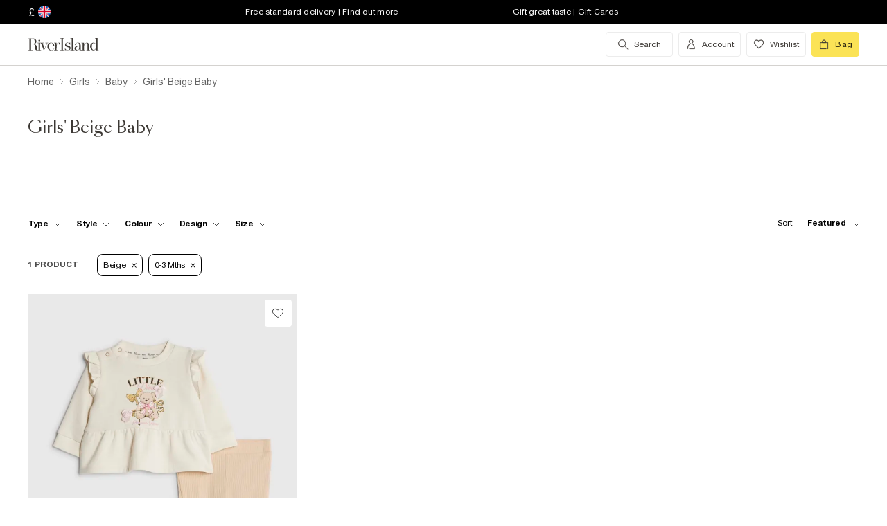

--- FILE ---
content_type: text/css
request_url: https://www.riverisland.com/Assets/cms/Live/CMS/CSS/_responsive/index-layout.933f413ef12f44eb809898015044a469.css
body_size: 1369
content:
/*lethargic load*/
.image[data-ll] {
    background-image: none;
    visibility: hidden;
    opacity: 0;
    transition: all 300ms;
}

.image {
  position: relative;
  height: 0;
  overflow: hidden;
  background-position: 50% 0;
  background-repeat: no-repeat;
  background-size: cover;
  -webkit-background-size: cover;
}

.content-area > a > img,
.image > a > img {
  left: 0;
  top: 0;
  height: 100%;
  width: 100%;
}

.content-area > a,
.image > a {
  background-color: transparent;
  left: 0;
  top: 0;
  width: 100%;
  height: 100%;
  position: absolute;
  display: block;
  z-index: 1;
}

/*NEW MIX AND MATCH WIDTHS*/

.mix-and-match {
  width: 166.66%;
  margin-left: -33.33%;
}

@media only screen and (max-width: 701px) {
    .mix-and-match {
      width: 100%;
      margin: auto;
    }
}

.ri-standard {
  margin: auto;
  width: 60%;
  max-width: 1200px;
}

.ri-extend-fw {
  width: 100%;
  max-width: 2000px;
}

.image .content-area {
  position: absolute;
  top: 0;
  height: 100%;
  left: 20%;
  width: 60%;
}

.ri-true-fw .content-area {
  position: absolute;
  top: 0;
  height: 100%;
  left: 0;
  width: 100%;    
}

.ri-true-fw {
  margin: auto;
  width:100vw;
  max-width: 2000px;
}

@media only screen and (max-width: 701px) {
    .ri-standard, .ri-extend-fw, .ri-true-fw {
      width: 100%;
      max-width: none;
    }
}


/*LIVE TEXT CTAs*/
.image .live-cta-dark--static,
.image .live-cta-light--static,
.live-cta-dark--static,
.live-cta-light--static,
.live-cta-dark,
.live-cta-light, 
.live-cta-dark,
.live-cta-light,
.image .live-cta-dark,
.image .live-cta-light, 
.image .live-cta-dark.no-resize,
.image .live-cta-dark--static.no-resize,
.image .live-cta-light.no-resize,
.image .live-cta-light--static.no-resize {
	letter-spacing: 0.5px;
  position: absolute;
  width: auto;
  height: auto;
  text-transform: uppercase;
  box-shadow: 0 2px 0 rgba(0, 0, 0, 0.2);
  border-radius: 3px;
  padding: 16px 20px;
  display: inline-block;
 	font-size: 14px;
	line-height: 16px;
  font-family: 'proxima-nova';
  font-weight: 500;
  margin: auto;
  white-space: nowrap;
  -webkit-transform: translateX(-50%);
          transform: translateX(-50%);
  text-align: center;
}

/*--static ctas are always position static and transform none--*/

.image .live-cta-dark--static,
.image .live-cta-light--static,
.live-cta-dark--static,
.live-cta-light--static {
  position: static !important;
  -webkit-transform: none !important;
          transform: none !important;
}

.live-cta-dark--static::after,
.live-cta-light--static::after, 
.live-cta-dark::after,
.live-cta-light::after,
.image .live-cta-dark.no-resize::after,
.image .live-cta-light.no-resize::after {
	margin-left: 10px;
	font-family: 'icons';
	font-size: 15px;
	position: relative;
	top: 0.1rem;
	content: '\e90a';
}

.live-cta-light,
.live-cta-light--static,
.image .live-cta-light,
.image .live-cta-light--static {
  color: #000000;
  background-color: #edeeee;
	background: rgb(237, 238, 238);
	background: rgba(237, 238, 238, 0.9);
	border: 1px solid #edeeee;
}

.live-cta-light.translucent,
.live-cta-light--static.translucent,
.image .live-cta-light.translucent,
.image .live-cta-light--static.translucent {
	background: rgba(237, 238, 238, 0.6);
}

.live-cta-dark,
.live-cta-dark--static,
.image .live-cta-dark,
.image .live-cta-dark--static {
	color: #ffffff;
  background-color: #252525;
	background: rgb(37, 37, 37);
	background: rgba(37, 37, 37, 0.9);
	border: 1px solid #252525;
}

.live-cta-dark.translucent,
.live-cta-dark--static.translucent,
.image .live-cta-dark.translucent,
.image .live-cta-dark--static.translucent {
	background: rgba(37, 37, 37, 0.6);
}

@media only screen and (max-width: 1220px) and (min-width: 701px) {
  .image .live-cta-dark,
  .image .live-cta-light,
  .image .live-cta-dark--static,
  .image .live-cta-light--static {
  	letter-spacing: 0.042vw;
    padding: 1.16vw 1.33vw;
    font-size: 1.16vw;
  }

  .image .live-cta-light::after,
  .image .live-cta-dark::after,
  .image .live-cta-dark--static,
  .image .live-cta-light--static {
		font-size: 1.22vw;
		margin-left: 0.82vw;
  }



}

@media only screen and (max-width: 2000px) and (min-width: 701px) {
  .ri-true-fw .live-cta-dark,
  .ri-true-fw .live-cta-light,
  .ri-true-fw .live-cta-dark--static,
  .ri-true-fw .live-cta-light--static {
		/*padding: 16px 20px;*/
		/*font-size: 14px;*/
		/*line-height: 16px;*/
		letter-spacing: 0.025vw;
    padding: 0.8vw 0.6vw 0.8vw 0.8vw;
    font-size: 0.7vw;
    line-height: 0.8vw;
  }

  .ri-true-fw .live-cta-dark::after,
  .ri-true-fw .live-cta-light::after,
  .ri-true-fw .live-cta-dark--static::after,
  .ri-true-fw .live-cta-light--static::after {
		margin-left: 0.5vw;
    font-size: 0.75vw;
  }
}

/* NEW CTA JULY 2018 */
/* static version of them still hasn't been created */
.dark-rounded-cta,
.dark-rounded-cta--static,
.light-rounded-cta,
.light-rounded-cta--static,
.image .dark-rounded-cta,
.image .dark-rounded-cta--static,
.image .light-rounded-cta,
.image .light-rounded-cta--static {
    text-transform: uppercase;
    color: black;
    border: 2px solid black;
    padding: 16px 20px;
    border-radius: 5px;
    font-weight: 500;
    letter-spacing: .5px;
    font-size: 14px;
    width: auto;
    height: auto;
    display: inline-block;
    line-height: 16px;
    font-family: 'proxima-nova';
    margin: auto;
    white-space: nowrap;
    text-align: center;
}

.dark-rounded-cta,
.dark-rounded-cta--static,
.image .dark-rounded-cta,
.image .dark-rounded-cta--static {
    color: black;
    border: 2px solid black;
}

.light-rounded-cta,
.light-rounded-cta--static,
.image .light-rounded-cta,
.image .light-rounded-cta--static {
    color: white;
    border: 2px solid white;
}

/* NEW CTA on .image - JULY 2018 */
@media only screen and (max-width: 1220px) and (min-width: 701px) {
    .image .dark-rounded-cta,
    .image .dark-rounded-cta--static,
    .image .light-rounded-cta,
    .image .light-rounded-cta--static {
      letter-spacing: 0.042vw;
      padding: 1.16vw 1.33vw;
      font-size: 1.16vw;
    }
  
    .image .dark-rounded-cta::after,
    .image .dark-rounded-cta--static::after,
    .image .light-rounded-cta::after,
    .image .light-rounded-cta--static::after {
          font-size: 1.22vw;
          margin-left: 0.82vw;
    } 
}
  
/* NEW CTA on .ri-true-fw - JULY 2018 */ 
@media only screen and (max-width: 2000px) and (min-width: 701px) {
    .ri-true-fw .dark-rounded-cta,
    .ri-true-fw .dark-rounded-cta--static,
    .ri-true-fw .light-rounded-cta,
    .ri-true-fw .light-rounded-cta--static {
        letter-spacing: 0.025vw;
        padding: 0.8vw 0.6vw 0.8vw 0.8vw;
        font-size: 0.7vw;
        line-height: 0.8vw;
    }

    .ri-true-fw .dark-rounded-cta::after,
    .ri-true-fw .dark-rounded-cta--static::after,
    .ri-true-fw .light-rounded-cta::after,
    .ri-true-fw .light-rounded-cta--static::after {
        margin-left: 0.5vw;
        font-size: 0.75vw;
    }
}




/*DEPRECATED FULL WIDTH*/

.ri-full-width {
    width: 166.66%;
    margin-left: -33.33%;
    background-size: contain;
}

.ri-full-width .content-area {
  position: absolute;
  top: 0;
  height: 100%;
  left: 20%;
  width: 60%;
}

a.cta {
  position: absolute;
  background: url(https://images.riverisland.com/is/image/RiverIsland/blank?$GIF%20Transparency$);
  text-indent: -9999em;
  z-index: 2;
}

.desktop-section {
  display: block;
}
.mob-section {
  display: none;
}

/*CLEARFIXES*/

.desktop-section, .mob-section, .clearfix {
    *zoom:1
}

.desktop-section:before, .desktop-section:after, .mob-section:before, .mob-section:after, .clearfix:before,.clearfix:after {
    content: "";
    display: table;
}

.desktop-section:after, .mob-section:after, .clearfix:after {
    clear: both;
}


.ri-home .no-breadcrumbs {
  margin-top: 0;
}

.ri-home footer {
  margin-top: 0px;
}

@media only screen and (max-width: 700px) {
  .mob-section {
    display: block;
  }
  .desktop-section {
    display: none;
  }
}


--- FILE ---
content_type: text/javascript
request_url: https://assets.riverisland.com/PLP/serverless/_next/static/runtime/webpack-4a902f5582d74ba75b46.js
body_size: 1454
content:
!function(e){function t(t){for(var n,o,f=t[0],c=t[1],i=t[2],l=0,d=[];l<f.length;l++)o=f[l],Object.prototype.hasOwnProperty.call(a,o)&&a[o]&&d.push(a[o][0]),a[o]=0;for(n in c)Object.prototype.hasOwnProperty.call(c,n)&&(e[n]=c[n]);for(s&&s(t);d.length;)d.shift()();return u.push.apply(u,i||[]),r()}function r(){for(var e,t=0;t<u.length;t++){for(var r=u[t],n=!0,o=1;o<r.length;o++){var c=r[o];0!==a[c]&&(n=!1)}n&&(u.splice(t--,1),e=f(f.s=r[0]))}return e}var n={},o={2:0},a={2:0},u=[];function f(t){if(n[t])return n[t].exports;var r=n[t]={i:t,l:!1,exports:{}},o=!0;try{e[t].call(r.exports,r,r.exports,f),o=!1}finally{o&&delete n[t]}return r.l=!0,r.exports}f.e=function(e){var t=[];o[e]?t.push(o[e]):0!==o[e]&&{1:1}[e]&&t.push(o[e]=new Promise((function(t,r){for(var n="static/css/"+({1:"styles",6:"staging-controls"}[e]||e)+"."+{1:"af45440e",6:"31d6cfe0",12:"31d6cfe0",13:"31d6cfe0",14:"31d6cfe0",15:"31d6cfe0",16:"31d6cfe0"}[e]+".chunk.css",o=f.p+n,a=document.getElementsByTagName("link"),u=0;u<a.length;u++){var c=(l=a[u]).getAttribute("data-href")||l.getAttribute("href");if("stylesheet"===l.rel&&(c===n||c===o))return t()}var i=document.getElementsByTagName("style");for(u=0;u<i.length;u++){var l;if((c=(l=i[u]).getAttribute("data-href"))===n||c===o)return t()}var s=document.createElement("link");s.rel="stylesheet",s.type="text/css",s.onload=t,s.onerror=function(t){var n=t&&t.target&&t.target.src||o,a=new Error("Loading CSS chunk "+e+" failed.\n("+n+")");a.request=n,r(a)},s.href=o,document.getElementsByTagName("head")[0].appendChild(s)})).then((function(){o[e]=0})));var r=a[e];if(0!==r)if(r)t.push(r[2]);else{var n=new Promise((function(t,n){r=a[e]=[t,n]}));t.push(r[2]=n);var u,c=document.createElement("script");c.charset="utf-8",c.timeout=120,f.nc&&c.setAttribute("nonce",f.nc),c.src=function(e){return f.p+"static/chunks/"+({1:"styles",6:"staging-controls"}[e]||e)+"."+{1:"aa71cbe6e76f86315ba3",6:"2f90eb32af82ebf5344f",12:"ab355b698a5fda2080a3",13:"20771322a1d67b824afa",14:"f7c4444f7f2d887277d8",15:"a8bf60f5671106459469",16:"d3b9d85725e158fcceff"}[e]+".js"}(e);var i=new Error;u=function(t){c.onerror=c.onload=null,clearTimeout(l);var r=a[e];if(0!==r){if(r){var n=t&&("load"===t.type?"missing":t.type),o=t&&t.target&&t.target.src;i.message="Loading chunk "+e+" failed.\n("+n+": "+o+")",i.name="ChunkLoadError",i.type=n,i.request=o,r[1](i)}a[e]=void 0}};var l=setTimeout((function(){u({type:"timeout",target:c})}),12e4);c.onerror=c.onload=u,document.head.appendChild(c)}return Promise.all(t)},f.m=e,f.c=n,f.d=function(e,t,r){f.o(e,t)||Object.defineProperty(e,t,{enumerable:!0,get:r})},f.r=function(e){"undefined"!==typeof Symbol&&Symbol.toStringTag&&Object.defineProperty(e,Symbol.toStringTag,{value:"Module"}),Object.defineProperty(e,"__esModule",{value:!0})},f.t=function(e,t){if(1&t&&(e=f(e)),8&t)return e;if(4&t&&"object"===typeof e&&e&&e.__esModule)return e;var r=Object.create(null);if(f.r(r),Object.defineProperty(r,"default",{enumerable:!0,value:e}),2&t&&"string"!=typeof e)for(var n in e)f.d(r,n,function(t){return e[t]}.bind(null,n));return r},f.n=function(e){var t=e&&e.__esModule?function(){return e.default}:function(){return e};return f.d(t,"a",t),t},f.o=function(e,t){return Object.prototype.hasOwnProperty.call(e,t)},f.p="",f.oe=function(e){throw console.error(e),e};var c=window.webpackJsonp=window.webpackJsonp||[],i=c.push.bind(c);c.push=t,c=c.slice();for(var l=0;l<c.length;l++)t(c[l]);var s=i;r()}([]);